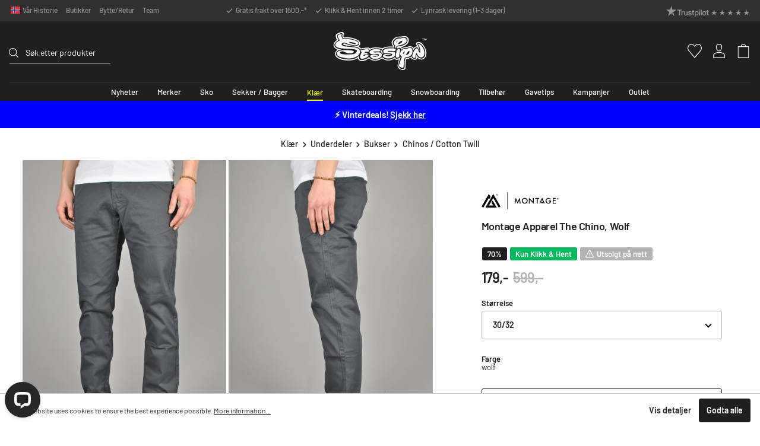

--- FILE ---
content_type: text/html; charset=utf-8
request_url: https://www.google.com/recaptcha/api2/anchor?ar=1&k=6Ld4lFIsAAAAAF9EW-J-MCBTCDr_wvG4cHEiUGJ7&co=aHR0cHM6Ly9zZXNzaW9uLm5vOjQ0Mw..&hl=en&v=N67nZn4AqZkNcbeMu4prBgzg&size=invisible&anchor-ms=20000&execute-ms=30000&cb=nchgy9w6ki9
body_size: 48846
content:
<!DOCTYPE HTML><html dir="ltr" lang="en"><head><meta http-equiv="Content-Type" content="text/html; charset=UTF-8">
<meta http-equiv="X-UA-Compatible" content="IE=edge">
<title>reCAPTCHA</title>
<style type="text/css">
/* cyrillic-ext */
@font-face {
  font-family: 'Roboto';
  font-style: normal;
  font-weight: 400;
  font-stretch: 100%;
  src: url(//fonts.gstatic.com/s/roboto/v48/KFO7CnqEu92Fr1ME7kSn66aGLdTylUAMa3GUBHMdazTgWw.woff2) format('woff2');
  unicode-range: U+0460-052F, U+1C80-1C8A, U+20B4, U+2DE0-2DFF, U+A640-A69F, U+FE2E-FE2F;
}
/* cyrillic */
@font-face {
  font-family: 'Roboto';
  font-style: normal;
  font-weight: 400;
  font-stretch: 100%;
  src: url(//fonts.gstatic.com/s/roboto/v48/KFO7CnqEu92Fr1ME7kSn66aGLdTylUAMa3iUBHMdazTgWw.woff2) format('woff2');
  unicode-range: U+0301, U+0400-045F, U+0490-0491, U+04B0-04B1, U+2116;
}
/* greek-ext */
@font-face {
  font-family: 'Roboto';
  font-style: normal;
  font-weight: 400;
  font-stretch: 100%;
  src: url(//fonts.gstatic.com/s/roboto/v48/KFO7CnqEu92Fr1ME7kSn66aGLdTylUAMa3CUBHMdazTgWw.woff2) format('woff2');
  unicode-range: U+1F00-1FFF;
}
/* greek */
@font-face {
  font-family: 'Roboto';
  font-style: normal;
  font-weight: 400;
  font-stretch: 100%;
  src: url(//fonts.gstatic.com/s/roboto/v48/KFO7CnqEu92Fr1ME7kSn66aGLdTylUAMa3-UBHMdazTgWw.woff2) format('woff2');
  unicode-range: U+0370-0377, U+037A-037F, U+0384-038A, U+038C, U+038E-03A1, U+03A3-03FF;
}
/* math */
@font-face {
  font-family: 'Roboto';
  font-style: normal;
  font-weight: 400;
  font-stretch: 100%;
  src: url(//fonts.gstatic.com/s/roboto/v48/KFO7CnqEu92Fr1ME7kSn66aGLdTylUAMawCUBHMdazTgWw.woff2) format('woff2');
  unicode-range: U+0302-0303, U+0305, U+0307-0308, U+0310, U+0312, U+0315, U+031A, U+0326-0327, U+032C, U+032F-0330, U+0332-0333, U+0338, U+033A, U+0346, U+034D, U+0391-03A1, U+03A3-03A9, U+03B1-03C9, U+03D1, U+03D5-03D6, U+03F0-03F1, U+03F4-03F5, U+2016-2017, U+2034-2038, U+203C, U+2040, U+2043, U+2047, U+2050, U+2057, U+205F, U+2070-2071, U+2074-208E, U+2090-209C, U+20D0-20DC, U+20E1, U+20E5-20EF, U+2100-2112, U+2114-2115, U+2117-2121, U+2123-214F, U+2190, U+2192, U+2194-21AE, U+21B0-21E5, U+21F1-21F2, U+21F4-2211, U+2213-2214, U+2216-22FF, U+2308-230B, U+2310, U+2319, U+231C-2321, U+2336-237A, U+237C, U+2395, U+239B-23B7, U+23D0, U+23DC-23E1, U+2474-2475, U+25AF, U+25B3, U+25B7, U+25BD, U+25C1, U+25CA, U+25CC, U+25FB, U+266D-266F, U+27C0-27FF, U+2900-2AFF, U+2B0E-2B11, U+2B30-2B4C, U+2BFE, U+3030, U+FF5B, U+FF5D, U+1D400-1D7FF, U+1EE00-1EEFF;
}
/* symbols */
@font-face {
  font-family: 'Roboto';
  font-style: normal;
  font-weight: 400;
  font-stretch: 100%;
  src: url(//fonts.gstatic.com/s/roboto/v48/KFO7CnqEu92Fr1ME7kSn66aGLdTylUAMaxKUBHMdazTgWw.woff2) format('woff2');
  unicode-range: U+0001-000C, U+000E-001F, U+007F-009F, U+20DD-20E0, U+20E2-20E4, U+2150-218F, U+2190, U+2192, U+2194-2199, U+21AF, U+21E6-21F0, U+21F3, U+2218-2219, U+2299, U+22C4-22C6, U+2300-243F, U+2440-244A, U+2460-24FF, U+25A0-27BF, U+2800-28FF, U+2921-2922, U+2981, U+29BF, U+29EB, U+2B00-2BFF, U+4DC0-4DFF, U+FFF9-FFFB, U+10140-1018E, U+10190-1019C, U+101A0, U+101D0-101FD, U+102E0-102FB, U+10E60-10E7E, U+1D2C0-1D2D3, U+1D2E0-1D37F, U+1F000-1F0FF, U+1F100-1F1AD, U+1F1E6-1F1FF, U+1F30D-1F30F, U+1F315, U+1F31C, U+1F31E, U+1F320-1F32C, U+1F336, U+1F378, U+1F37D, U+1F382, U+1F393-1F39F, U+1F3A7-1F3A8, U+1F3AC-1F3AF, U+1F3C2, U+1F3C4-1F3C6, U+1F3CA-1F3CE, U+1F3D4-1F3E0, U+1F3ED, U+1F3F1-1F3F3, U+1F3F5-1F3F7, U+1F408, U+1F415, U+1F41F, U+1F426, U+1F43F, U+1F441-1F442, U+1F444, U+1F446-1F449, U+1F44C-1F44E, U+1F453, U+1F46A, U+1F47D, U+1F4A3, U+1F4B0, U+1F4B3, U+1F4B9, U+1F4BB, U+1F4BF, U+1F4C8-1F4CB, U+1F4D6, U+1F4DA, U+1F4DF, U+1F4E3-1F4E6, U+1F4EA-1F4ED, U+1F4F7, U+1F4F9-1F4FB, U+1F4FD-1F4FE, U+1F503, U+1F507-1F50B, U+1F50D, U+1F512-1F513, U+1F53E-1F54A, U+1F54F-1F5FA, U+1F610, U+1F650-1F67F, U+1F687, U+1F68D, U+1F691, U+1F694, U+1F698, U+1F6AD, U+1F6B2, U+1F6B9-1F6BA, U+1F6BC, U+1F6C6-1F6CF, U+1F6D3-1F6D7, U+1F6E0-1F6EA, U+1F6F0-1F6F3, U+1F6F7-1F6FC, U+1F700-1F7FF, U+1F800-1F80B, U+1F810-1F847, U+1F850-1F859, U+1F860-1F887, U+1F890-1F8AD, U+1F8B0-1F8BB, U+1F8C0-1F8C1, U+1F900-1F90B, U+1F93B, U+1F946, U+1F984, U+1F996, U+1F9E9, U+1FA00-1FA6F, U+1FA70-1FA7C, U+1FA80-1FA89, U+1FA8F-1FAC6, U+1FACE-1FADC, U+1FADF-1FAE9, U+1FAF0-1FAF8, U+1FB00-1FBFF;
}
/* vietnamese */
@font-face {
  font-family: 'Roboto';
  font-style: normal;
  font-weight: 400;
  font-stretch: 100%;
  src: url(//fonts.gstatic.com/s/roboto/v48/KFO7CnqEu92Fr1ME7kSn66aGLdTylUAMa3OUBHMdazTgWw.woff2) format('woff2');
  unicode-range: U+0102-0103, U+0110-0111, U+0128-0129, U+0168-0169, U+01A0-01A1, U+01AF-01B0, U+0300-0301, U+0303-0304, U+0308-0309, U+0323, U+0329, U+1EA0-1EF9, U+20AB;
}
/* latin-ext */
@font-face {
  font-family: 'Roboto';
  font-style: normal;
  font-weight: 400;
  font-stretch: 100%;
  src: url(//fonts.gstatic.com/s/roboto/v48/KFO7CnqEu92Fr1ME7kSn66aGLdTylUAMa3KUBHMdazTgWw.woff2) format('woff2');
  unicode-range: U+0100-02BA, U+02BD-02C5, U+02C7-02CC, U+02CE-02D7, U+02DD-02FF, U+0304, U+0308, U+0329, U+1D00-1DBF, U+1E00-1E9F, U+1EF2-1EFF, U+2020, U+20A0-20AB, U+20AD-20C0, U+2113, U+2C60-2C7F, U+A720-A7FF;
}
/* latin */
@font-face {
  font-family: 'Roboto';
  font-style: normal;
  font-weight: 400;
  font-stretch: 100%;
  src: url(//fonts.gstatic.com/s/roboto/v48/KFO7CnqEu92Fr1ME7kSn66aGLdTylUAMa3yUBHMdazQ.woff2) format('woff2');
  unicode-range: U+0000-00FF, U+0131, U+0152-0153, U+02BB-02BC, U+02C6, U+02DA, U+02DC, U+0304, U+0308, U+0329, U+2000-206F, U+20AC, U+2122, U+2191, U+2193, U+2212, U+2215, U+FEFF, U+FFFD;
}
/* cyrillic-ext */
@font-face {
  font-family: 'Roboto';
  font-style: normal;
  font-weight: 500;
  font-stretch: 100%;
  src: url(//fonts.gstatic.com/s/roboto/v48/KFO7CnqEu92Fr1ME7kSn66aGLdTylUAMa3GUBHMdazTgWw.woff2) format('woff2');
  unicode-range: U+0460-052F, U+1C80-1C8A, U+20B4, U+2DE0-2DFF, U+A640-A69F, U+FE2E-FE2F;
}
/* cyrillic */
@font-face {
  font-family: 'Roboto';
  font-style: normal;
  font-weight: 500;
  font-stretch: 100%;
  src: url(//fonts.gstatic.com/s/roboto/v48/KFO7CnqEu92Fr1ME7kSn66aGLdTylUAMa3iUBHMdazTgWw.woff2) format('woff2');
  unicode-range: U+0301, U+0400-045F, U+0490-0491, U+04B0-04B1, U+2116;
}
/* greek-ext */
@font-face {
  font-family: 'Roboto';
  font-style: normal;
  font-weight: 500;
  font-stretch: 100%;
  src: url(//fonts.gstatic.com/s/roboto/v48/KFO7CnqEu92Fr1ME7kSn66aGLdTylUAMa3CUBHMdazTgWw.woff2) format('woff2');
  unicode-range: U+1F00-1FFF;
}
/* greek */
@font-face {
  font-family: 'Roboto';
  font-style: normal;
  font-weight: 500;
  font-stretch: 100%;
  src: url(//fonts.gstatic.com/s/roboto/v48/KFO7CnqEu92Fr1ME7kSn66aGLdTylUAMa3-UBHMdazTgWw.woff2) format('woff2');
  unicode-range: U+0370-0377, U+037A-037F, U+0384-038A, U+038C, U+038E-03A1, U+03A3-03FF;
}
/* math */
@font-face {
  font-family: 'Roboto';
  font-style: normal;
  font-weight: 500;
  font-stretch: 100%;
  src: url(//fonts.gstatic.com/s/roboto/v48/KFO7CnqEu92Fr1ME7kSn66aGLdTylUAMawCUBHMdazTgWw.woff2) format('woff2');
  unicode-range: U+0302-0303, U+0305, U+0307-0308, U+0310, U+0312, U+0315, U+031A, U+0326-0327, U+032C, U+032F-0330, U+0332-0333, U+0338, U+033A, U+0346, U+034D, U+0391-03A1, U+03A3-03A9, U+03B1-03C9, U+03D1, U+03D5-03D6, U+03F0-03F1, U+03F4-03F5, U+2016-2017, U+2034-2038, U+203C, U+2040, U+2043, U+2047, U+2050, U+2057, U+205F, U+2070-2071, U+2074-208E, U+2090-209C, U+20D0-20DC, U+20E1, U+20E5-20EF, U+2100-2112, U+2114-2115, U+2117-2121, U+2123-214F, U+2190, U+2192, U+2194-21AE, U+21B0-21E5, U+21F1-21F2, U+21F4-2211, U+2213-2214, U+2216-22FF, U+2308-230B, U+2310, U+2319, U+231C-2321, U+2336-237A, U+237C, U+2395, U+239B-23B7, U+23D0, U+23DC-23E1, U+2474-2475, U+25AF, U+25B3, U+25B7, U+25BD, U+25C1, U+25CA, U+25CC, U+25FB, U+266D-266F, U+27C0-27FF, U+2900-2AFF, U+2B0E-2B11, U+2B30-2B4C, U+2BFE, U+3030, U+FF5B, U+FF5D, U+1D400-1D7FF, U+1EE00-1EEFF;
}
/* symbols */
@font-face {
  font-family: 'Roboto';
  font-style: normal;
  font-weight: 500;
  font-stretch: 100%;
  src: url(//fonts.gstatic.com/s/roboto/v48/KFO7CnqEu92Fr1ME7kSn66aGLdTylUAMaxKUBHMdazTgWw.woff2) format('woff2');
  unicode-range: U+0001-000C, U+000E-001F, U+007F-009F, U+20DD-20E0, U+20E2-20E4, U+2150-218F, U+2190, U+2192, U+2194-2199, U+21AF, U+21E6-21F0, U+21F3, U+2218-2219, U+2299, U+22C4-22C6, U+2300-243F, U+2440-244A, U+2460-24FF, U+25A0-27BF, U+2800-28FF, U+2921-2922, U+2981, U+29BF, U+29EB, U+2B00-2BFF, U+4DC0-4DFF, U+FFF9-FFFB, U+10140-1018E, U+10190-1019C, U+101A0, U+101D0-101FD, U+102E0-102FB, U+10E60-10E7E, U+1D2C0-1D2D3, U+1D2E0-1D37F, U+1F000-1F0FF, U+1F100-1F1AD, U+1F1E6-1F1FF, U+1F30D-1F30F, U+1F315, U+1F31C, U+1F31E, U+1F320-1F32C, U+1F336, U+1F378, U+1F37D, U+1F382, U+1F393-1F39F, U+1F3A7-1F3A8, U+1F3AC-1F3AF, U+1F3C2, U+1F3C4-1F3C6, U+1F3CA-1F3CE, U+1F3D4-1F3E0, U+1F3ED, U+1F3F1-1F3F3, U+1F3F5-1F3F7, U+1F408, U+1F415, U+1F41F, U+1F426, U+1F43F, U+1F441-1F442, U+1F444, U+1F446-1F449, U+1F44C-1F44E, U+1F453, U+1F46A, U+1F47D, U+1F4A3, U+1F4B0, U+1F4B3, U+1F4B9, U+1F4BB, U+1F4BF, U+1F4C8-1F4CB, U+1F4D6, U+1F4DA, U+1F4DF, U+1F4E3-1F4E6, U+1F4EA-1F4ED, U+1F4F7, U+1F4F9-1F4FB, U+1F4FD-1F4FE, U+1F503, U+1F507-1F50B, U+1F50D, U+1F512-1F513, U+1F53E-1F54A, U+1F54F-1F5FA, U+1F610, U+1F650-1F67F, U+1F687, U+1F68D, U+1F691, U+1F694, U+1F698, U+1F6AD, U+1F6B2, U+1F6B9-1F6BA, U+1F6BC, U+1F6C6-1F6CF, U+1F6D3-1F6D7, U+1F6E0-1F6EA, U+1F6F0-1F6F3, U+1F6F7-1F6FC, U+1F700-1F7FF, U+1F800-1F80B, U+1F810-1F847, U+1F850-1F859, U+1F860-1F887, U+1F890-1F8AD, U+1F8B0-1F8BB, U+1F8C0-1F8C1, U+1F900-1F90B, U+1F93B, U+1F946, U+1F984, U+1F996, U+1F9E9, U+1FA00-1FA6F, U+1FA70-1FA7C, U+1FA80-1FA89, U+1FA8F-1FAC6, U+1FACE-1FADC, U+1FADF-1FAE9, U+1FAF0-1FAF8, U+1FB00-1FBFF;
}
/* vietnamese */
@font-face {
  font-family: 'Roboto';
  font-style: normal;
  font-weight: 500;
  font-stretch: 100%;
  src: url(//fonts.gstatic.com/s/roboto/v48/KFO7CnqEu92Fr1ME7kSn66aGLdTylUAMa3OUBHMdazTgWw.woff2) format('woff2');
  unicode-range: U+0102-0103, U+0110-0111, U+0128-0129, U+0168-0169, U+01A0-01A1, U+01AF-01B0, U+0300-0301, U+0303-0304, U+0308-0309, U+0323, U+0329, U+1EA0-1EF9, U+20AB;
}
/* latin-ext */
@font-face {
  font-family: 'Roboto';
  font-style: normal;
  font-weight: 500;
  font-stretch: 100%;
  src: url(//fonts.gstatic.com/s/roboto/v48/KFO7CnqEu92Fr1ME7kSn66aGLdTylUAMa3KUBHMdazTgWw.woff2) format('woff2');
  unicode-range: U+0100-02BA, U+02BD-02C5, U+02C7-02CC, U+02CE-02D7, U+02DD-02FF, U+0304, U+0308, U+0329, U+1D00-1DBF, U+1E00-1E9F, U+1EF2-1EFF, U+2020, U+20A0-20AB, U+20AD-20C0, U+2113, U+2C60-2C7F, U+A720-A7FF;
}
/* latin */
@font-face {
  font-family: 'Roboto';
  font-style: normal;
  font-weight: 500;
  font-stretch: 100%;
  src: url(//fonts.gstatic.com/s/roboto/v48/KFO7CnqEu92Fr1ME7kSn66aGLdTylUAMa3yUBHMdazQ.woff2) format('woff2');
  unicode-range: U+0000-00FF, U+0131, U+0152-0153, U+02BB-02BC, U+02C6, U+02DA, U+02DC, U+0304, U+0308, U+0329, U+2000-206F, U+20AC, U+2122, U+2191, U+2193, U+2212, U+2215, U+FEFF, U+FFFD;
}
/* cyrillic-ext */
@font-face {
  font-family: 'Roboto';
  font-style: normal;
  font-weight: 900;
  font-stretch: 100%;
  src: url(//fonts.gstatic.com/s/roboto/v48/KFO7CnqEu92Fr1ME7kSn66aGLdTylUAMa3GUBHMdazTgWw.woff2) format('woff2');
  unicode-range: U+0460-052F, U+1C80-1C8A, U+20B4, U+2DE0-2DFF, U+A640-A69F, U+FE2E-FE2F;
}
/* cyrillic */
@font-face {
  font-family: 'Roboto';
  font-style: normal;
  font-weight: 900;
  font-stretch: 100%;
  src: url(//fonts.gstatic.com/s/roboto/v48/KFO7CnqEu92Fr1ME7kSn66aGLdTylUAMa3iUBHMdazTgWw.woff2) format('woff2');
  unicode-range: U+0301, U+0400-045F, U+0490-0491, U+04B0-04B1, U+2116;
}
/* greek-ext */
@font-face {
  font-family: 'Roboto';
  font-style: normal;
  font-weight: 900;
  font-stretch: 100%;
  src: url(//fonts.gstatic.com/s/roboto/v48/KFO7CnqEu92Fr1ME7kSn66aGLdTylUAMa3CUBHMdazTgWw.woff2) format('woff2');
  unicode-range: U+1F00-1FFF;
}
/* greek */
@font-face {
  font-family: 'Roboto';
  font-style: normal;
  font-weight: 900;
  font-stretch: 100%;
  src: url(//fonts.gstatic.com/s/roboto/v48/KFO7CnqEu92Fr1ME7kSn66aGLdTylUAMa3-UBHMdazTgWw.woff2) format('woff2');
  unicode-range: U+0370-0377, U+037A-037F, U+0384-038A, U+038C, U+038E-03A1, U+03A3-03FF;
}
/* math */
@font-face {
  font-family: 'Roboto';
  font-style: normal;
  font-weight: 900;
  font-stretch: 100%;
  src: url(//fonts.gstatic.com/s/roboto/v48/KFO7CnqEu92Fr1ME7kSn66aGLdTylUAMawCUBHMdazTgWw.woff2) format('woff2');
  unicode-range: U+0302-0303, U+0305, U+0307-0308, U+0310, U+0312, U+0315, U+031A, U+0326-0327, U+032C, U+032F-0330, U+0332-0333, U+0338, U+033A, U+0346, U+034D, U+0391-03A1, U+03A3-03A9, U+03B1-03C9, U+03D1, U+03D5-03D6, U+03F0-03F1, U+03F4-03F5, U+2016-2017, U+2034-2038, U+203C, U+2040, U+2043, U+2047, U+2050, U+2057, U+205F, U+2070-2071, U+2074-208E, U+2090-209C, U+20D0-20DC, U+20E1, U+20E5-20EF, U+2100-2112, U+2114-2115, U+2117-2121, U+2123-214F, U+2190, U+2192, U+2194-21AE, U+21B0-21E5, U+21F1-21F2, U+21F4-2211, U+2213-2214, U+2216-22FF, U+2308-230B, U+2310, U+2319, U+231C-2321, U+2336-237A, U+237C, U+2395, U+239B-23B7, U+23D0, U+23DC-23E1, U+2474-2475, U+25AF, U+25B3, U+25B7, U+25BD, U+25C1, U+25CA, U+25CC, U+25FB, U+266D-266F, U+27C0-27FF, U+2900-2AFF, U+2B0E-2B11, U+2B30-2B4C, U+2BFE, U+3030, U+FF5B, U+FF5D, U+1D400-1D7FF, U+1EE00-1EEFF;
}
/* symbols */
@font-face {
  font-family: 'Roboto';
  font-style: normal;
  font-weight: 900;
  font-stretch: 100%;
  src: url(//fonts.gstatic.com/s/roboto/v48/KFO7CnqEu92Fr1ME7kSn66aGLdTylUAMaxKUBHMdazTgWw.woff2) format('woff2');
  unicode-range: U+0001-000C, U+000E-001F, U+007F-009F, U+20DD-20E0, U+20E2-20E4, U+2150-218F, U+2190, U+2192, U+2194-2199, U+21AF, U+21E6-21F0, U+21F3, U+2218-2219, U+2299, U+22C4-22C6, U+2300-243F, U+2440-244A, U+2460-24FF, U+25A0-27BF, U+2800-28FF, U+2921-2922, U+2981, U+29BF, U+29EB, U+2B00-2BFF, U+4DC0-4DFF, U+FFF9-FFFB, U+10140-1018E, U+10190-1019C, U+101A0, U+101D0-101FD, U+102E0-102FB, U+10E60-10E7E, U+1D2C0-1D2D3, U+1D2E0-1D37F, U+1F000-1F0FF, U+1F100-1F1AD, U+1F1E6-1F1FF, U+1F30D-1F30F, U+1F315, U+1F31C, U+1F31E, U+1F320-1F32C, U+1F336, U+1F378, U+1F37D, U+1F382, U+1F393-1F39F, U+1F3A7-1F3A8, U+1F3AC-1F3AF, U+1F3C2, U+1F3C4-1F3C6, U+1F3CA-1F3CE, U+1F3D4-1F3E0, U+1F3ED, U+1F3F1-1F3F3, U+1F3F5-1F3F7, U+1F408, U+1F415, U+1F41F, U+1F426, U+1F43F, U+1F441-1F442, U+1F444, U+1F446-1F449, U+1F44C-1F44E, U+1F453, U+1F46A, U+1F47D, U+1F4A3, U+1F4B0, U+1F4B3, U+1F4B9, U+1F4BB, U+1F4BF, U+1F4C8-1F4CB, U+1F4D6, U+1F4DA, U+1F4DF, U+1F4E3-1F4E6, U+1F4EA-1F4ED, U+1F4F7, U+1F4F9-1F4FB, U+1F4FD-1F4FE, U+1F503, U+1F507-1F50B, U+1F50D, U+1F512-1F513, U+1F53E-1F54A, U+1F54F-1F5FA, U+1F610, U+1F650-1F67F, U+1F687, U+1F68D, U+1F691, U+1F694, U+1F698, U+1F6AD, U+1F6B2, U+1F6B9-1F6BA, U+1F6BC, U+1F6C6-1F6CF, U+1F6D3-1F6D7, U+1F6E0-1F6EA, U+1F6F0-1F6F3, U+1F6F7-1F6FC, U+1F700-1F7FF, U+1F800-1F80B, U+1F810-1F847, U+1F850-1F859, U+1F860-1F887, U+1F890-1F8AD, U+1F8B0-1F8BB, U+1F8C0-1F8C1, U+1F900-1F90B, U+1F93B, U+1F946, U+1F984, U+1F996, U+1F9E9, U+1FA00-1FA6F, U+1FA70-1FA7C, U+1FA80-1FA89, U+1FA8F-1FAC6, U+1FACE-1FADC, U+1FADF-1FAE9, U+1FAF0-1FAF8, U+1FB00-1FBFF;
}
/* vietnamese */
@font-face {
  font-family: 'Roboto';
  font-style: normal;
  font-weight: 900;
  font-stretch: 100%;
  src: url(//fonts.gstatic.com/s/roboto/v48/KFO7CnqEu92Fr1ME7kSn66aGLdTylUAMa3OUBHMdazTgWw.woff2) format('woff2');
  unicode-range: U+0102-0103, U+0110-0111, U+0128-0129, U+0168-0169, U+01A0-01A1, U+01AF-01B0, U+0300-0301, U+0303-0304, U+0308-0309, U+0323, U+0329, U+1EA0-1EF9, U+20AB;
}
/* latin-ext */
@font-face {
  font-family: 'Roboto';
  font-style: normal;
  font-weight: 900;
  font-stretch: 100%;
  src: url(//fonts.gstatic.com/s/roboto/v48/KFO7CnqEu92Fr1ME7kSn66aGLdTylUAMa3KUBHMdazTgWw.woff2) format('woff2');
  unicode-range: U+0100-02BA, U+02BD-02C5, U+02C7-02CC, U+02CE-02D7, U+02DD-02FF, U+0304, U+0308, U+0329, U+1D00-1DBF, U+1E00-1E9F, U+1EF2-1EFF, U+2020, U+20A0-20AB, U+20AD-20C0, U+2113, U+2C60-2C7F, U+A720-A7FF;
}
/* latin */
@font-face {
  font-family: 'Roboto';
  font-style: normal;
  font-weight: 900;
  font-stretch: 100%;
  src: url(//fonts.gstatic.com/s/roboto/v48/KFO7CnqEu92Fr1ME7kSn66aGLdTylUAMa3yUBHMdazQ.woff2) format('woff2');
  unicode-range: U+0000-00FF, U+0131, U+0152-0153, U+02BB-02BC, U+02C6, U+02DA, U+02DC, U+0304, U+0308, U+0329, U+2000-206F, U+20AC, U+2122, U+2191, U+2193, U+2212, U+2215, U+FEFF, U+FFFD;
}

</style>
<link rel="stylesheet" type="text/css" href="https://www.gstatic.com/recaptcha/releases/N67nZn4AqZkNcbeMu4prBgzg/styles__ltr.css">
<script nonce="MZbX2ww2JZ6TAMvMDH3SWg" type="text/javascript">window['__recaptcha_api'] = 'https://www.google.com/recaptcha/api2/';</script>
<script type="text/javascript" src="https://www.gstatic.com/recaptcha/releases/N67nZn4AqZkNcbeMu4prBgzg/recaptcha__en.js" nonce="MZbX2ww2JZ6TAMvMDH3SWg">
      
    </script></head>
<body><div id="rc-anchor-alert" class="rc-anchor-alert"></div>
<input type="hidden" id="recaptcha-token" value="[base64]">
<script type="text/javascript" nonce="MZbX2ww2JZ6TAMvMDH3SWg">
      recaptcha.anchor.Main.init("[\x22ainput\x22,[\x22bgdata\x22,\x22\x22,\[base64]/[base64]/[base64]/bmV3IHJbeF0oY1swXSk6RT09Mj9uZXcgclt4XShjWzBdLGNbMV0pOkU9PTM/bmV3IHJbeF0oY1swXSxjWzFdLGNbMl0pOkU9PTQ/[base64]/[base64]/[base64]/[base64]/[base64]/[base64]/[base64]/[base64]\x22,\[base64]\\u003d\x22,\[base64]/[base64]/J1dJSzfCt8KLRcOYRMK4w7DDnsOIwrVBRsOcdcKWw4XDhMOVwoDCoA4NMcKsBAsUBMKhw6sWX8K3SMKPw67CmcKgRxpNKGbDkcOvZcKWHFktW0fDmsOuGUZXIGsxwpNyw4MjL8OOwopmw5/DsSlDUHzCusKUw5s/[base64]/CtVDDvELCqsKPIgFFwrHDiWHClcO9w53DtcKZHRVeTMOlw4XChjzDl8KgB1x1w60pwpLDnXjDniElW8O+w4XCu8K8CHPDqcKqdCnDh8OmZR3CjMKYalbCmUAaFMKjaMOFwr/DlsK0wqzCgmHDr8Kxwp19cMOTwrJfwqTCunXCqx/DmMKbEArDugvCkcOFGHrDmMOIw5/CnGlvDMOSWizDpsKCd8OjJMOuw7tAwoZuwq3CusKXwr/Co8KMwqwZwpLCssOZwpPDsmLDpR02RhJ6XwJuw5R2DMONwppRwpXDo1EJI1jCrlwIw6USwq9Iw4LDoxrCvyAww5zCuXkywqzDnTnDj0pGwrQEw7sCw7M2eXPCvcO3ccOZwpvCq8Onwo1IwqdiSxIkcWxuRn/[base64]/eE7CjMK+IcKTw7ccw58lw5t8f1IcwpzCp8Oiw6/Dj38Kw6JQwrJXw4UCwr/[base64]/DsVLCssKHw7LDqsOvW8KqZRMpEsOtVmhwFGQNw6tTw7vDrDzCs3LDvMOVPTnDiz/CuMO/IsKvwrjCucOxw4Isw6fDikfCglodcHgBw7XDgjbDmsODw7zClMKwWsObw5UpayhiwpUMHG1nIhN/JMOaEjjDkMKRYi4DwpUdw4jDm8ONUsK/XAnCijJtw5wINVXCjXAEQMOfwqnDk3DCi1lmQcOUVAlXwqPDk3gqw7UfYMKSwprCrcOEJMO9w4LCuXXDg1JNw4RSwpPDjMOFwo5ZH8Kew7TDssKHwogYecKvEMOXNVrDuhHCs8KEw5pldcKJNcK/[base64]/[base64]/[base64]/[base64]/DrsOJLsKScDzDh8K1w5PCvsKPwpIlNsKvwrHDu1YuGsKAw7QIYmRWX8OzwpJkOTtEwrUGwrBDwoLDoMKpw6Q5w7Nyw47Dhy9XSsK9wqHCkMKMw7zDmgvCgsKkbXs4wp0dZMKGwr93JgjCs0nCmX47wpfDhz/DlWrChcKgeMO2wrACwrfCnXTDo2XDh8O4eR3DjMK1TcK7w4LDhGxrOX/[base64]/CuMOFai7CsMKIe8OASMOvwpdAw5Iowr5NwpnDnizCvMOpUsKuw63DliLDriYkJSXCs1EQRG/[base64]/CisKBOz9xfMOICjnDqV3CkxtKAzUEwp5RwqzCvCrDmjTDr0R7wqTCtkPDuTFZwpEDw4DDiAPCi8Onw4slPBUAbsKhw7nCnMOkw5DDrMOJwpnCuEElWcOkw7lew6DDocKvcnZ8wqfDkEkNeMKqw57ClsOdAsOdw74pDcO1PMKsZktQw4goO8Ozw5zDgT/CgMOWZBQMbSI3w5rCsT1dwqTDkCR2VsOnwqVcccKWw4/[base64]/CmmjCisKXfXXDs8O6wqNZEgDCpMK+EsOJXMKAw5/Cl8O8e0rChHjCgMKtw687wppRw51XRGUAfwJ+wrXDjwfDjlx0SBlPw4keXyULJMOOGFZ8w64IMC4FwqI1ecK9dsKEOhnDmGfDrMKhw4jDm2vCvcOlHhQIHzrCisKfw6HCscKuacOsfMOJw7LCoxjDvcOBOhbCvcKuEsKuwr3Ch8O/[base64]/ChMKsccKpwqDDnRUOQFEhDTDCpcOUwrRHKsKiUhsLwrLCrDjDvRLCpEc5ZsOEw58/R8Ovw5M/w4HCtcOqcznCvMKkU2vCqE/ClsOAFsOiw73ChUFKwqXCgMOvw5HDn8KTwqbCjk8/[base64]/DlMO7K8KrwpHCkcKLwpIbwowvBjTDvMKrekvCtTbCr0oFSUhvZcKQw6jCq0laNlTCvMKhDsOaOMONPRALYHwdDg3CjknCjcKaw7/ChcKNwptjw7vDhT3CmBzDuz3ChsOJw4vCvMOYwr4WwrUBOCFNNwl0w57CgxzDnw7CjTXCjcK7PSZSeVRxwqcgwpJJTsKkw6NjblbCpMKTw67CnMK8QcOVc8KEw4XCmcKYw5/DiT3CucOIw4/DssKaVHEewrzCg8OfwobDlgpIw7bDocKbw7LDnjtXwr4HfcO5QSXCk8K5w50BTsOmJwbDm3F0P012esKCw6ZpBTbDomDCszozFXN4UR/[base64]/[base64]/Do8OqMj90esO1b8ONRcK9w5/[base64]/CpsOow5LCpQDDrSzCq8K5ZRjCjMKQw6rDsVcRVsOIwqw4cF4TcsOPwp7DiVbDh2kNwqx/O8KDUBZywqLDoMOzcGMyYSnDt8KyPSfCj2jCrMKDbcOQfUZkwptEBMKqwpPCmwk/P8O2McKCMGrCm8Kgwo13w6bCnWDDisKdw7UfKyhEw6jDgsKqwo9Xw7lRMsO8TTBPwoHDhsKbOmbDsCbDpBlnUMKQw5BwDcK/bUJcwo7CngBqF8KzW8O2w6TDksOYIsOtwonDhGrCisO+JFcLcxFqdG3DhgHDqcKYNMKQAcKzYDnDtSYKNxA3NsOaw646w5zCuxcTKF57CcO3w7lBZ0lDTApAwpNQwoQLAnx9EMOxwphgwpkyHGJYUwtFMD/DrsONKVVQwpPCqsKhdMKIV3HCnDTCtTZBegLDpcKqZMK/[base64]/[base64]/DnkTDplYjw7l1NAzDtcKARMOTw6nDiidyYzcoHsKmJcOoDk3DrsKdP8OUwpdkY8KMw41KO8Kpw50XWkvCvsOhw5HCisK8w6M8Ylh6w4PCnEMEanLCvxA/wpRww6DDm3RhwqUhHydSwqM7wprDu8Kfw5zDngtvwrQiHcOVw6t4A8KGwoLDuMKJb8O5wqMKXmlJw7XDnsOQKDXDicO3wp1ew6fDsgENwrMVfMKDwrPCu8KrBcKHGjfCrAhFURTCqsKfFyDDqQ7DosKCwo/DqMOywrgzEiDDi0HCvlw/wodFSMKhJ8OSAQTDn8K7wp0IwoJ9c1fCj3HCpMKuMyRtAS4MBnDCmMKqwqApw5rCrsK4wp4ICj4LF00Mc8OXJsOuw6BxWMKkw6dLwqhuw4HDqR/DvQnCkMKuGj9mw7rDsiF0w6bCg8KFwolIwrJXCsK2w78MEMK5wr9Hw5DDjsKRZMKYw7LCg8OqAMKRU8KVe8OVanTCuFTChSEUw7fDpQMHICLCk8OmK8OFw7NJwogaeMONwqnDmsKCRybCtHVaw7DDtz/[base64]/w4XCp8OrZwg+f2PDgygdfGrCuMK9a2zDnRzDnUnCmHU+w4F4aW/CrsOrW8Kpw43CrcOvw7XCj0xlBMKiWjPDhcKnw63Ctw3Dmw7ClsOQTsOracKNw511wrzChjlABVJTwrpjwqheenJPfUByw7oaw7xww4jDmlwqPHPCicKywr9Qw4wGw5TCkMK+wrvCmsKSUcOyRwBpwqR/wqEjw5pWw5kGw5nDojjCuQnCjsOfw607D01nwoLDl8Kxa8KhcWciwr0+Ax4uZ8OFYl0zW8OPZMOMw4/DjcKFfmHCjcKpYVFdd1Zlw7zDhhTCn0XDv34kacKiejbCimZBf8KnCsOmE8Ouw4fDtMKML0onw6vDk8Oow4cfAxcXTDLCkxJowqPCm8K7XWzCkyVBCBLCpVLDnMOeIAN6LAjDlUFrw5cFwoHCpMOIwpnDv1jCucKYC8OZw5/ClRx9wofCqHHDvl0WUlvDlRVswqE6M8Oww68Mw7xnwroNw7g9wqBQFMO+w6k2w67CohguEDTCjMKHasOiP8Ojw60YJ8OTRy/[base64]/[base64]/W27DthM4w5AdZX4DegUYwokqwrvCtSNED8O7QAnDpxjClGDDicKNVsK+w6cAWD8ZwrxPWkplEsO8TU02wpHCth5FwoEwFMKJPgUWI8O1w6HDtMO8wprDoMOTSMOYw40kT8KnwozDocOXwqLCglwtUUfDi2F+w4LCi03Dhm0vwpQVbcO6wpXDq8KdwpTCm8OaVk/[base64]/DrcOZwofCtsO7EFHCqsKXwo/CoFLCiE/DvcOnYTQqRsKxw6UCw5XDsHPDr8OcJcKAejLDnSnDp8KGPMKfKmgpw4wccsKbw487VsOZLCAwwrbCrsOBwqBuw7I7cFPDjV0/wofDn8KVwrbDs8KQwq9HLmfCt8KHdS0gwrvDtcKyMRktKcOhwrHCjgvDhcOefEQjwqjCmsKJJ8O1CWTDm8OFw5nDssKUw4fDgUhew5d5UBR8w5hXcBQ/[base64]/DlMONeMKWG0VuXVHCncKIIS1TeMKqwoYIeMOJw63DrykgWcO7ZMKPw5LDjEXDu8K0w4Q8D8Onw6bDiRJfwqfCmsOPwrMfLyVydMO+fyzDjFRlwpZiw6/CvAzDgAXDrsKAw6QSwq/DlmHClcOXw7HCnSXDo8K3UsOxw6klA2rCo8KFVjk0wpNmw4HCnsKIw4PDu8OORcKXwrN4ZhfDqsOwDsKkScKwVMKpwrzClQHCksKdw4/CiVB5KxILw5V2ZTHDlsKTM39JC19fwrdCwrTCgcKhN2zCusKpCmjDtcKFw5TCgV3Dt8KwbsOULcKtwoMQw5cjw7fCqHjCp3nCsMKWwqR2XnV/[base64]/wp/ChcOTw7QtOMKQw47DhsOAM8OSw5bDszrDmxAMfMKww6g8w6B/[base64]/[base64]/[base64]/CrsKcakMwecO7OH8mecOOw43DkAtywrlJRhzChElTXiLDncKLwpjCu8KVMgbCn3hyGwPCmF7DvMKcGnLCoEw3wo3CgMKmw5DDjhrDrlUMwpjCr8O1wo86w6bCjMOfdMOCSsKjw7/[base64]/DsORK8Kbw5UpwobDtsKiQG/CoWkMwoAawpTCulVWwqVPwqUAPGvDuXRfKGx8w5fDhcOBOsKxF27DtcOHw5xdwpnDnMO8HMO6wrlWw5VKJGQiw5UMOg/DvgXCpHTClWrDqjrCgEFKw57CjgfDmsOnw5LChAbCpcOWfCZMw6Bpw6F6woPDn8OuVy9twoM0woZQd8KTXsKrXsOTRHJNY8KvLhPDtMO/ZcKGSh9nwqHDisOSw7/DncKhQXxZw7RPaxfDiRnCqsOdEMOpw7PDsQvCgsOswrBhwqIfw71jwqtrw4PCjRBJw5AVcid1wpnDq8O9w4vCu8KhwpjDrMKFw5o8SU0KdMKhw5U/[base64]/DkcOHw6XCiGTDqQxkHMOLDsK/CMKNK8Opw53DsS4JwrrCp2BiwoMUw5UDw7nDvcK5wrDDp3PCr0vCnMOrLynDrAPCksOXMVQmw6p4w7HDjcOVwoB6Pz/Cj8OoRUpfNX87M8OTwp9Lw6BMFTVXw4NFw5zCi8ODwoDClcOvwqlENsKew7AFwrLDlsOSw5gjT8OQRjbDnsOLwohdIcKEw6rCnMORVsKYw6Ipw7Ffw7RzwrDCncKCw7gOwprCknPDulYnw4jDgmLCsQpLCmvCpXPDocKJw53DqE/Dm8Kdw77CpVzDvMOodsOXw43CvMORYAtCw5HDvsOtfBrDhll6w7/CpAddwoNQLXvCrwtsw6QeCR/[base64]/CqMOEworDlQPCnnHCtcOMwrU9wq1QwpY8wpbCgMK7w7PCizdXw7JBTn7DnsKMwqpABnU5KjhUDk3CocKpVC4cDQNiesODHsKID8KTVUjCs8O/FwPDi8OeG8KSwp3CphRdUjsmwpV/T8OcwrLCkhZ/DMK4VDXDpcORwoV5w44nJsOzEBXDpTrChyMKw4UHw4vDucKwwpTCnVo1eEF8cMOhH8OtA8OBw73Dlw1PwrzDgsOffTchUcKlXMOKwrLCu8O/[base64]/w6/DsG5Iw7NbO8OEw6Mcwo/Dp2rCnhJZYcOewo0RwpkLfMOgwoHDqCnDgznDqMKIw6PDg11PWwUcwqnDqyoYw4jCnAvCqlLClgkBwqxZXMKUw6d8w4Bgw6ZnGsKrwpHDh8KIw5Z2RkbDscOyJA0nAsKECsK4KQ/[base64]/CsMKjNBnCgn5STsO2IsOeWS7DszkmZMOtIknCi2LDkWktwodMf1DDsg1mw6k2QQXDk2vDsMKgbRrDp3LDo2/[base64]/Cujomw6jDmWoRfMK6wpvDr1RcGD8YwqrDncO0elY6GcOsPsKkw6bCnG/[base64]/ClMOfIcKhwp0Nwr7CrMObwqPDosK6U8Okw4PDokUYVsOXwqHCncOdM1TDmngrGsKUGWw3wpLCk8O+AHnCoFd6YsOpwo0uP3IzJx7Cl8K4wrJTbsOmcljDqDjCpsKxw4dtwp0owp3Dh1PDp2QmwqLCnMKfwo9lKcKOecOFHgzCqMK3MnZNwqEMCFM/QGzChcKnwrcNbFYeP8KMwqrCk3nCicKow5tTw69awpLDusKELG0Vf8KwLSrCky/[base64]/CncOswoXCgj/[base64]/[base64]/w7jCgCzDhGzDj1l/f2QUwpF/BsK0woFEw6s7YWBbE8O+a1rCscOtelgKwq3DlHzCtBLDo2/Crxt/G3tHwqoXw7/CgnjDuXXDlsOSw6AWwq3ChB0yHjAVwqPCq0RQBDtkBjHCncOJw4sJwp86w4ULaMKCJcO/w6YIwogrYSTDr8O6w5JWw7rDiw0Qw4AGfsKwwp3DhMOPXcOmL1/Dq8OUwozDk3g8W1YPwrgbO8KqD8KEexfCvcOnw4nDqMKgHsO5LwQVBElfwr/CmBIBwoXDgVPChE8VwrjCiMOEw5fDqzHDg8K9BFYWOcKAw4rDpkF5wo/DpsO6wqbDksKFRRrDkW0AGHhELy3CnUfCsXDCiQVnwrtMw5bCpsOlG1w3w5rCn8KJw6o2RwvDhMK5UMKwQMOyBMOmwp56BmEww7VIw4vDrBHDocKhWMK8w6DDqMKwwo7DjwJfRkJrw41SesKIw5QhOyzDvBrCqsK2w4rDv8KlwofCgMK4MGPDmcK8wr/[base64]/FMOzAsO5DsKGw7tsNRTDuE3DlcO5wqAHW8O+WcK1CzPDu8Kew4E0wpXCuz/[base64]/Cq8KZWsOdw7ojw5wMLcObIMOhZsKAw6IqWsOGMzbDil8gQXwJw7HDiUMJworDkcK/d8KLXcO/wonDmcOnKV3Dr8O4JFcGw5/CvsOGO8KGBVPDi8KRGwPChcKewqRBw7Niw7rDp8KuByYmAcOOQ3LCiUF+BcKGMBDCosKIwrk/ejDCghnCv3nCukjDrx4rw7Z4wpLCsmbCjRBbdcKBQX0BwqfCm8OtO1LCkG/CkcOWw7pewqNVw6RZYCbCpGDClcKyw69+wqkuQF0dw6MUE8OgS8OSQcOmwqluw5nDmHE/w43DosKCRx/CvsKiw5FAwpvCvcKwI8OLR3zCgCXDmzHCpznCtB/[base64]/CucOkecOJwrjCsgnDm0TDoCHCjCByfcKsw6QWwpU6w7sCwqRgwqbCpiDDi0dHPgETRzjDh8OFTsOPZ1XCoMKuw7JPJDo/[base64]/DqBkRw6ECIsOwHcOkwq1aYi4iW8KQWj/DkAVjRiPCkB/[base64]/KWUPwoDDpFvCtsOATsOuw4HDgcOtw4PCqxPDnsKjWMOqwooKwqrDjcKow6fCm8KpT8KHXGlDXMK5MXbDozDDv8KDEcKAwqDDiMOMNRsTwqvCjsOQwrQsw5LCiz/Dj8Obw6PDs8Oyw5rCjcOsw6JwBCllZhnCtU0bw7wIwrZ5FUF4PQ/Dl8ODw6bDpHXCksO9bBbCtT/DvsK4LcKNUj7Cj8O0VMKZwp97KUNfEsK/w7dcw6LCth1Uwq/CtMKyO8KOw7Rcw5M/YsKRJzXCvcKCDcKrZgZPwpjCgsOJCcKdwq88wqJlYQFyw6nDojAyIsKaB8K1X0cBw60Jw4/ClsOmIMOXw4FnPcOuLsKJQzZKwprChMKHWsKYF8KVccOwa8OUbMKbJnYnHcKqwr4fw5nCr8Kaw7xrMwXCtMO+w7PCrhVIDE4QwqrCl0wRw5PDjT3DvsOxwq86UiXCo8OlLFvDvcOIRnLCoQvCvX9FbsKxw4PDuMOxwoMNLMKgBMOlwpA+wq/CpWVZMsO2UMOiezgww7XCtXNLwpAFKcKSQ8OXP2nCqW4BLsKXwp/CqgXCjcOzb8OsN1kXC3ckw45Gdw/Dhl5owoTDlUzDhkxrGzfDpyPDhcOJw50ow5jDq8KwJMOIXjthfcOywrIEKUDDmcKdFcKQwoPCtApOFsOCw5ksPsKAw7saRwxzwrZCw7PDrUllZMOrw7/DgMO8K8Kuwqk+woZvwrh9w794CxoJworDtsOqaizCiRYLC8O7T8ORbcK9wq8qVwTCh8O4wp/[base64]/w6EPwo5/OmPCgSZMwptWw40vAlMqU8O8JcOmSMKeVcOfw49qw7DCscOaFnDCrw5Zwq4hNsKvw4LDuAR6c0HDhAPCgmxew7LClToHQ8OuOBbCrG7CtDp6fRXDuMOUw4Bzb8KsAcKKwox7wpk/w5ElTENawqfDqsKdw7LCj2RnwpPDtB8cF0BnNcO2wqPCkEnCl3EswoDDojQjZ2B5H8OnSSzCrMKwwpfCgMKOTUXCow5+FcOKwpgbdynCl8Oowqt/HmMIbMOdw4zDlgTDgcOUwp9QXjrCmERxw6JWwr5GWsOnLCLDrVzDuMO8wrQSw6hsMznDncK/YVTDn8Onw5fCmsKkIwk5DMKCwozCmGQDdmBiwr8IWjDDjVPCng9lf8Ocw7M7wqjCrlzDkXrChGbDsnDCo3TDr8KxdcKCOx0hw4sJMyplwogNw4YPKcKlKQ8gQXAXJBEkwp7CnTfDkSnCucO+w5gjw6EAw4jDh8Khw6l6TMOowq/Dh8ORKAjCq0TDgcK/[base64]/DmTFrw7Npwr9ww6zCq8K+w7Uxw590FMOOMT3DonXCp8Olw50Zwr4Hw78Ww5EUVyBiDcKqFMKzw4YMPEvDgRfDtcOzT1URBMKQIVZ3wphzwr/DsMK5wpLCn8OuV8KtXsOvDHbCnMKXdMKLwq3DmsKEJsOIwobCnUTDmzXDoBzDiAkyA8KQAMOkPR/[base64]/DjMKAwqNfwrbDucO1wqs8worDkmBUw5FOwrsCwrsMZy3Cln/CkWvCi03CgsOLVk3CumVLZ8KYeCzCmMOWw6w4AxFNVFt7FMOnw5DCssOQMFvCrRRNE1U2SH7CrwF3XCQdUw8Wf8KoNV3Dm8OCAsKFwpXDqsKMfFkga3zCqMOgYcKow5fDp1zDmmnCv8ORwqzCtyBTHsK3wp/CjTnCuDXCu8KVwrrDhcOcK2NDPm3DkGFIaC9scMO+wrTDrSt4aUtVcQ3Cm8KUUMOjasOzCsKGDMKww6pMKiPDs8OIO0PDh8Kfw44sNcOlw4crwoLDk1oZwqrCrklrB8OuS8KOZcKRaADCg07DuTp6wqjDqQzCiFAsG1DDhsKoMcOxbT/DvmwkNMKVwqJmBy/CiAZRw7xdw7vCq8OfwqlbE0rClznCgCIVw6nCnDIqwpXDi1B2wq3Co0V7w6rCgz4JwoIQw4RUwoUlwo4qw5JncsOmwrrDhxbCjMKhDsOXU8OHwr7Dkg5VU3I0WcKzwpfChsOSDcOVwopAwpZCGB5hw5nChlYvwqTDjwJiwqjDh1FkwoIvw4rDkVY6wpccwrfCjcKfSC/DjR4NOsObY8KLw57CgcOQdVgKHMO3wr3CiC/[base64]/[base64]/Ci8OEw4kRwpzDrREnw71ROFkxS1TCjm3Cp0c+w650a8KqWFZ3w4/ClsKKwovDnDlcNMKGwqkQR0Eiw7vCosK8wqTCmcOYwpnCscKiw6/DgcOKDXVJwpLDjxZGIg/Du8OJAMO+w6nDtsO9w6dRw4HCo8Kvwp3CsMKbHULCpQh/w7fCi1fCtU/DusOsw6MIbcKhWsOZDG/CmBU3w4XCkMKmwpRlw6PDtcKywoTDqVM+OsOSwqDCs8KVw5F/d8ONcVHClsONAyzDl8KIWsO8d0l8V3l+w4McV09yd8OJesKbw6nCqMK4w7gKQMKVVMKeJT1JGsOWw5PDs3vDklzCvlTCqXxtXMKsW8OIw7h3w7w4wq9NHTrCh8KMXCXDocOzTcKOw4N/[base64]/PgzDk0kzwr/CqsOmw73DvFFRwpDDugBDw4vDgi5ww70wRMKbwrZ/EMK+w7tkZzpKw5zDomApDDYoIcKXw65HExEoIMOCVmnDjcO2AHPCs8OYBMOFEAPDnsKEw74lEMOCw7c1wpzDgHU6wr3Cg2nDm2LCmsKHw4TCjHJoE8Ovwp4EbgPCisKwDDUew4wRWMOkYDombsKjwoBndMKtw5vCkQ7CnsO9wpk6w78lAcOCw71/ens3AAZlw4lhZifDkiM1w57CrsOUT0AZMcK1Q8KwSQMRwo/[base64]/CoMKQWsKiw4QcSHxUw70/w65XXX5jf8Kew6JTwqTDrj8/woDDu3PCm1HDv1Jmwo7Cl8K9w5bCtEkawoJhwrZNL8OfwoXCo8O7wpjCo8KMU00awp/DpcKpbxXDqMO5w5Uvw5nCu8OHw4dbLU/[base64]/CpcOvwqjCu8O/BDPCj8OjwpQxw6EEw6pBCsKiY3R/[base64]/DvkNBw6XDsS1Tw4DCh8OhwqXDgcOiwpvCu37DsjdxwoDCmy7CrcKuNRs9w5fDpcOIBXTCicOaw5NHPxnDu1TCoMOiwp/DkT18wqXDqyrDucKyw4wSw4MRw5/DqU4ZIsKTwq3DoUYIPcO6QcO+DwHDgsKzaDLDlcKzw7Y5wqUlPgLCpsOOw7ADQcK4w70SdcKSFsO2dsOufiNAw6pGw4MAw6bClFXCqDLDocOjwr/CssOiEcOWw4/DpTXDvcOiAsORbHNoHggAKsK8wrXCgQEBw4fCrX/ClSPDhi1gwr/DicK8w6d9M2l8w6PClVrCjMK0J0Iow6BFY8OAw7sdwoREw7XDuGfDn0pUw7s8wroTw4jCnMOLwq/DjcOew5wnNcKUw6XClT/Dt8OiVl/Dp1/CtcO8GR/[base64]/w57CrcK0LMKswrTCgsKfwpUlLcOhLsKdwoZFw4clel0HQhXDtsOkw7bDuCHCqUHDrlbDtlMmUn1LdQ3CncKBa2YAw4/DvcO6wponDcORwoBvEwLChk8pw6/CssOPw7zDrHYBZBnCv31nwpIKO8Oaw4LCoCrDjMOKw54EwrQww5BDw4kmwpvDvsOgw53CisODL8Okw6trw4vCpA4MbMK5LsKOw6fDjMKNwqnDhsKtRMKvw7TDpQtJwrNHwrd5ZVXDnV3DmV9MRjQEw7dyPsO1HcKvw7RuLsKHNcOZSlsXwrTChcOfw4TCim/DoA7DmFJzw6hMwrITwqbCgwggwpvClDN1CcK9wpNowojCjcKzw6kpwpAEE8KoUmTDqWpLHcKcMRsGwqbCo8O8Y8OTbFknwqwFf8KeKsOFwrZjw77DtcOTFwpHw5o7wqbCrD7CisO6c8OCJjnDsMOLwqFTw6ssw5nDqGXChGR0w5k/Dh/DlTUsMMOAw7DDlVgDw6/CssOsRl4Gw7TCtMOww6nDkcOodQZ3wr8IwojCqxMjYDvDmAHCnMO2wrfClDZOO8KeC8OAw5vDr1fCtgHCl8OzcQs2w68mTl3DpcOkfMOYw5zDoGbCqcKgw6cCQFhlw5jCoMOnwpMlw73DkX/Dm23Dsxgqw7TDjcK/w5fDrMKyw4/[base64]/ChsKGDGbDkcK/w6ICBCnClMK6w5Vxc8KTMQ3ChVsowpdMwozCkcOeVcOAw7HCr8K1wqbDoXlaw57DjcKGLRvCmsKQw5V0OcODLh42GcK/[base64]/[base64]/wpzDi8OKwqE/RyLCvMOrw60zw7R4worCi1AVw78xw43DkVh9w4UGDkHDhcKvw7sEbFArw7DDkcKkJ1BWK8Kpw7kBw5BkfQ1XSsOhwq1DE0t5ZxMzw6BHQcOzwrtLwpwew4fCssKowptxMMKGEmnDvcOkwqHCscKrw7hbDcORfMOaw4rCkDlLH8KGw5LDlsKewpUgwp/DgS0yR8K8YWE3F8OLw6hBG8O8dsKWBkbCnVFdH8KUDCzDhsOeTSzCjMKww7vDm8KsMsOwwpLDlWrCssONwr/Drj7DlwjCvsO8FsKEw4d7FhNywodKFgQbw47Cr8Kvw5rDlsKfwr/DjcKcw7x8bsO/w7XCpMO6w6tgQiPDgFhnI3UAw6wrw6hWwqnCjXbDulg7DALDr8OIUHHCrnPDt8O0Ml/Cl8OYw4nCuMKlPGVXIWBQcMKVw5IgLzHCoH5qw6fDhGtWw7BrwrDDqMOjLcOTw5XDv8OvLFnCh8O7JcKDwqF4wobDi8KXCUXCnX46w6TDr1UnV8O6Fl9pw4TDiMOww5LDn8O1XmTComc9JMOmF8K/[base64]/DosK6wq9VwoYjYyMUwrtle0/CqMOAw5fCn8Khw7nDtVrDiUAow5TCvsOTCcOTWg/[base64]/ClcKtSQ0Xw58BwqplJAx9b8KKB0XDqsOFw6jDpMOfwpDDjMKGwq/CgR3DjcKwHCzDvjsxNRJnwqrDi8OYAcKdB8K1DH7Dr8KIwo9RSMK/eWJ7TMKuTMK0VRzCpU7DhsKHwqnCmMOpX8O0wp7DtcKQw5bDtxFqw7hHwqVMNU9regxEw6bDqVDCliHCoQDDvWzCsnvDqnbCrsO2w6BccnbCsjFQBsOYw4QCwpTDucOswroVw4FIesOKBcORwqJ9X8ODwonDpsOpwrA9w49kwqoZw5xWR8Ksw4NhTD7Dsnduw6/CsVvDmcOCw5AKS0LCiCcdw7h8wrdMIcO1bcK/wrc9w64NwqxcwroRT0TDtHHCnADDoVxZw6rDtsKsYMO9w5LDgsKzwrvDsMKWwqDDtMK3w7zDlMO/HXVbSEt9wrnCvRRiVsOdP8OicMKwwqMQwqrDjTF7wrMiwr5KwpxEZ3ANw7QUVmoTIMKDKcOQbGghw4/DqcO2w7zDji0UbsOgYTjCiMO4H8KfGn3Cp8OZwpg8DMODCcKAwq0vZ8KPdMOuw6k0w5UYwpXDg8K2w4PCjCvDgcO0w4hqKsOqJsKTS8OOVEnChsKHfVRRLyshwpI8wofDusO9wp0vw4PCkR8yw6/CgsOdwpTDp8OawqfClcKAYMKaCMKYT2cYeMOpNMKGJMKUw6FrwoB8T2UNWcKZw5odL8Ovw6zDkcOuw7wlGhrCoMKPJMK3wqfDrEnCgShMwr9gwr4qwppnNsOQacOiw6gcYjHDtHvCh3/[base64]/[base64]/DsMK0BMOlJMOmwoEhVHjCrcKhP8OHAsK9wq1LKwp7wrDCrFQtCMKNwqHDlsKZwp9iw6rCmi9RLyJrCsKGOcKAw4Y7wow1SMOpcUtQwofCjnTCs3LDucKnw4PCqsOdwr4pw55wMsOIw7/ClcKvZzjDqBNEwqnCpQ1aw78hScOFV8K9dioMwr1/[base64]/CmBPDgsOKw7FDwqXCsMKfwolzwr4Uw7kxwqtRw6DDr8KJc0vCujHCnCbCrMOMYMOpfsK2CsOKR8OzHcKYGiF8TiXDgMKlN8Owwr0NPDoPB8OzwoRAIsO3EcKGD8K3wr/DlMOwwo0IWcOEDwjChhDDgXPCjU7CohRDwqoqZUoOTsKOw7/DtGXDuhINw6/CiH3DocOwV8OFwrZrwq/DpcKYwqgxwqnCjsK2w5Z4wotxwrLCj8KDwp3CkTDChB/ChcOfLiPDlsOYV8KzwqvCugvDhMKWw5wOaMK+w6w/NcOrTcKTwpYcJcKkw63DtcOQAD3CrX/Dp0AfwqsKXl80\x22],null,[\x22conf\x22,null,\x226Ld4lFIsAAAAAF9EW-J-MCBTCDr_wvG4cHEiUGJ7\x22,0,null,null,null,1,[21,125,63,73,95,87,41,43,42,83,102,105,109,121],[7059694,769],0,null,null,null,null,0,null,0,null,700,1,null,0,\[base64]/76lBhnEnQkZnOKMAhnM8xEZ\x22,0,0,null,null,1,null,0,0,null,null,null,0],\x22https://session.no:443\x22,null,[3,1,1],null,null,null,1,3600,[\x22https://www.google.com/intl/en/policies/privacy/\x22,\x22https://www.google.com/intl/en/policies/terms/\x22],\x22/xDMy5GT2WYTSb6w2xi4Hg2tyONPCPzVVW6+2qAxHN4\\u003d\x22,1,0,null,1,1769804471555,0,0,[32,177,182,229,187],null,[34,248,191,75],\x22RC-kwMPf9cyX00KbA\x22,null,null,null,null,null,\x220dAFcWeA6JQbXbZm-ohiOqhrKPEwaAVUilb_0kzCzbZuwgPzVQADw2KQeDJCT3r1Iy16xf4Jn9cxiqcZvZqJwHmu5xKPfpq7oE4A\x22,1769887271396]");
    </script></body></html>

--- FILE ---
content_type: text/javascript; charset=utf-8
request_url: https://sleeknotecustomerscripts.sleeknote.com/11829.js
body_size: 1384
content:
(function(n,t,i,r){function f(t){clearTimeout(s);n[i].CustomerId=11829;n[i].DripAccountId=0;n[i].SleeknotePiwikSiteId=0;n[i].HideSleeknoteBadge=!1;n[i].SleeknoteGoals=[];n[i].DomainLimits={};n[i].CustomInitSettings={};n[i].SleekNotes=[{CampaignId:"68b2492a-7583-438d-a907-f6f8666c6803",SplitTestId:"",campaignName:"FW 2024: 10% på ditt første kjøp",campaignType:"multistep",integrationName:"mailchimp",Version:5,placement:[0,0],BoxAndBarAlignment:[13,10],SleeknoteType:"newsletter",SleeknoteId:"68b2492a-7583-438d-a907-f6f8666c6803",CustomerId:"11829",steps:[{"Form--1":{name:"Form--1",type:"form",alternativeTypes:"form,email,pure",rotate:"bottom",teaser:"teaser",success:"success"},"Teaser--1":{name:"Teaser--1",type:"teaser",alternativeTypes:"teaser",rotate:"bottom",distanceFromEdge:"15, 10",form:"form"},"Success--1":{name:"Success--1",type:"success",alternativeTypes:"success",rotate:"bottom"}},{"Form--1":{name:"Form--1",type:"form",alternativeTypes:"form,email,pure",rotate:"bottom",distanceFromEdge:10,teaser:"teaser",success:"success"},"Teaser--1":{name:"Teaser--1",type:"teaser",alternativeTypes:"teaser",attach:"left",rotate:"bottom",distanceFromEdge:"15, 10",relativeWidth:30,form:"form"},"Success--1":{name:"Success--1",type:"success",alternativeTypes:"success",rotate:"bottom",distanceFromEdge:10}}],rules:{display:[1,2],showCount:4,visited:{triggers:!0,targeting:!0,options:!0},triggers:[],groups:[{groupAnd:!0,conditionAnd:!0,conditions:[{type:3,matchType:"include",value:!0,id:"84517889"},{type:8,matchType:"exclude",value:3,id:"77431371"}]},{groupAnd:!0,conditionAnd:!1,conditions:[]}]},hasGeo:!1,Hostname:"https://session.no",smarts:[[],[]],summaryId:"94e8d8af-b07e-40e5-b1cf-6ef3bde5f8b7",advOptions:[],locale:"nb",timeZone:"Europe/Oslo",targeting:{root:{children:{},relationOperator:"AND",visibility:"include",id:"Root"},targetAll:!0,doNotUse:!1},formElements:{email:{step:"Form--1"}},images:{"https://sleeknotestaticcontent.sleeknote.com/campaignassets/11829/5b41eb90-20a8-40c8-a872-964e3e7976d7.jpg":["jpg","webp","avif"],"https://sleeknotestaticcontent.sleeknote.com/campaignassets/11829/1be11958-262e-4c6a-8cea-e0cb3707053d.jpg":["jpg","webp","avif"],"https://sleeknotestaticcontent.sleeknote.com/campaignassets/11829/638439322634369934.jpg":["jpg","webp","avif"],"https://sleeknotestaticcontent.sleeknote.com/campaignassets/11829/637982259365352071.svg":["svg"],"https://sleeknotestaticcontent.sleeknote.com/campaignassets/11829/638418609275011477.svg":["svg"],"https://sleeknotestaticcontent.sleeknote.com/campaignassets/11829/637982259973376264.svg":["svg"],"https://sleeknotestaticcontent.sleeknote.com/campaignassets/11829/638103388561090852.png":["png"],"https://sleeknotestaticcontent.sleeknote.com/campaignassets/11829/638418612624476447.svg":["svg"],"https://sleeknotestaticcontent.sleeknote.com/campaignassets/11829/637982258702051780.svg":["svg"],"https://sleeknotestaticcontent.sleeknote.com/campaignassets/11829/637982259044436350.svg":["svg"],"https://sleeknotestaticcontent.sleeknote.com/campaignassets/11829/3d6e6ae2-1e42-44a7-a5f7-284f2c359533.jpg":["jpg","webp","avif"]},sub:[],dynamicCouponCodes:[],SleekNoteDesktopURL:"//sleeknotestaticcontent.sleeknote.com/editorv2/desktoptoggler/68b2492a-7583-438d-a907-f6f8666c6803.html",SleekNoteDesktopTeaserURL:"//sleeknotestaticcontent.sleeknote.com/editorv2/desktopteaser/68b2492a-7583-438d-a907-f6f8666c6803.html",SleekNoteMobileURL:"//sleeknotestaticcontent.sleeknote.com/editorv2/mobiletoggler/68b2492a-7583-438d-a907-f6f8666c6803.html",SleekNoteMobileTeaserURL:"//sleeknotestaticcontent.sleeknote.com/editorv2/mobileteaser/68b2492a-7583-438d-a907-f6f8666c6803.html"}];t&&u.head.appendChild(o)}var u=n.document,o=u.createElement("script"),h=u.readyState!="loading",e=String(Object(u.currentScript).src).split("#")[1]||"a",s;n[i]||(n[i]={});o.src="//sleeknotestaticcontent.sleeknote.com/core.js#"+i;e!="c"&&(s=setTimeout(f,1e4,3),h?f(1):n[t](e=="b"?"DOMContentLoaded":"load",()=>{f(2)}));n[i].API=new Promise(u=>n[t](r,t=>{t.data.type=="load"&&(e=="c"&&(f(0),t.data.command("add",n[i].SleekNotes)),u(t.data.command))}));n[i].triggerOnClick=n[i].triggerOnclick=(...t)=>n[i].API.then(n=>n.call(n,"launch",...t))})(window,"addEventListener","SleekNote","sleekNote")

--- FILE ---
content_type: image/svg+xml
request_url: https://session.no/media/62/b6/3d/1647346248/Montage.svg?ts=1647346248
body_size: 4340
content:
<?xml version="1.0" encoding="utf-8"?>
<!-- Generator: Adobe Illustrator 23.0.2, SVG Export Plug-In . SVG Version: 6.00 Build 0)  -->
<svg version="1.1" id="Layer_1" xmlns="http://www.w3.org/2000/svg" xmlns:xlink="http://www.w3.org/1999/xlink" x="0px" y="0px"
	 viewBox="0 0 200 44.7" style="enable-background:new 0 0 200 44.7;" xml:space="preserve">
<g>
	<polygon points="0.1,37.3 0,37.4 4.6,40.1 18.9,15.2 20.4,17.8 23.4,12.5 18.9,4.6 	"/>
	<polygon points="30.3,4.6 9.9,40 39.3,40 28.8,21.8 25.8,27.1 30.1,34.7 19.1,34.7 30.3,15.2 44.5,39.9 44.6,40.1 49.2,37.4 	"/>
</g>
<g>
	<g>
		<path d="M97.9,15.8c0.2-0.5,0.3-0.6,0.6-0.6c0.3,0,0.4,0.2,0.5,0.7l2.2,12.8c0,0.2,0,0.3,0,0.4c0,0.3-0.2,0.5-0.8,0.5h-0.6
			c-0.7,0-0.7,0-0.8-0.7l-1.3-8L94.1,29c-0.2,0.5-0.3,0.6-0.6,0.6c-0.3,0-0.4-0.1-0.6-0.6l-3.6-8.1l-1.4,8c-0.1,0.7-0.2,0.7-0.8,0.7
			h-0.6c-0.6,0-0.8-0.1-0.8-0.5c0-0.1,0-0.3,0.1-0.4l2.5-12.8c0.1-0.6,0.2-0.7,0.5-0.7c0.3,0,0.3,0.1,0.6,0.6l4.2,9.6L97.9,15.8z"/>
	</g>
	<g>
		<path d="M106.6,22.4c0,1.6,0.5,2.9,1.6,3.9c1,1,2.4,1.5,3.7,1.5c3.1,0,5.4-2.4,5.4-5.4c0-3.1-2.3-5.5-5.3-5.5
			C109,16.9,106.6,19.3,106.6,22.4 M119.5,22.4c0,4.2-3.4,7.5-7.6,7.5c-2.1,0-4.2-1-5.7-2.6c-1.2-1.3-1.8-3-1.8-5
			c0-4.1,3.4-7.4,7.6-7.4C116.2,14.9,119.5,18.3,119.5,22.4"/>
	</g>
	<g>
		<path d="M133.2,16c0-0.5,0-0.5,0.1-0.7c0.2-0.1,0.2-0.1,0.7-0.1h0.6c0.5,0,0.5,0,0.7,0.1c0.1,0.1,0.1,0.2,0.1,0.7v13
			c0,0.6-0.1,0.8-0.5,0.8c-0.2,0-0.3-0.1-0.6-0.4l-9.5-9.9v9.3c0,0.5,0,0.5-0.1,0.7c-0.2,0.1-0.2,0.1-0.7,0.1h-0.6
			c-0.5,0-0.5,0-0.7-0.1c-0.1-0.1-0.1-0.2-0.1-0.7V15.7c0-0.6,0.1-0.8,0.5-0.8c0.2,0,0.3,0.1,0.6,0.4l9.5,9.9V16z"/>
	</g>
	<g>
		<path d="M174.9,24.2c-0.5,0-0.5,0-0.7-0.1c-0.1-0.2-0.1-0.2-0.1-0.7v-0.5c0-0.5,0-0.5,0.1-0.7c0.1-0.1,0.2-0.1,0.7-0.1h4.4
			c0.7,0,0.8,0.1,0.8,0.6c0,1.5-0.2,2.7-0.7,3.6c-1.2,2.2-3.5,3.6-6,3.6c-4,0-7.4-3.4-7.4-7.5c0-4.2,3.3-7.5,7.5-7.5
			c2.2,0,3.9,0.8,5.5,2.5c0.2,0.2,0.2,0.3,0.2,0.4c0,0.2,0,0.3-0.4,0.6l-0.4,0.4c-0.3,0.3-0.4,0.3-0.6,0.3c-0.2,0-0.3-0.1-0.4-0.3
			c-0.9-1.1-2.4-1.9-3.9-1.9c-3.1,0-5.4,2.4-5.4,5.5c0,1.6,0.6,2.9,1.7,4c1,0.9,2.3,1.5,3.5,1.5c2.2,0,4.1-1.6,4.3-3.7H174.9z"/>
	</g>
	<g>
		<path d="M186.8,20.7h4.8c0.5,0,0.5,0,0.7,0.1c0.1,0.2,0.1,0.2,0.1,0.7v0.5c0,0.5,0,0.5-0.1,0.7c-0.1,0.1-0.2,0.1-0.7,0.1h-4.8v4.8
			h5c0.5,0,0.5,0,0.7,0.1c0.1,0.2,0.1,0.2,0.1,0.7v0.5c0,0.7-0.1,0.8-0.8,0.8h-6.4c-0.7,0-0.8-0.1-0.8-0.8V16c0-0.7,0.1-0.8,0.8-0.8
			h6.4c0.5,0,0.5,0,0.7,0.1c0.1,0.2,0.1,0.2,0.1,0.7v0.5c0,0.7-0.1,0.8-0.8,0.8h-5V20.7z"/>
	</g>
	<g>
		<path d="M149.4,16.4V16c0-0.5,0-0.5-0.1-0.7c-0.1-0.1-0.2-0.1-0.7-0.1h-8.4c-0.5,0-0.5,0-0.7,0.1c-0.1,0.2-0.1,0.2-0.1,0.7v0.5
			c0,0.5,0,0.5,0.1,0.7c0.1,0.1,0.2,0.1,0.7,0.1h3.1v11.6c0,0.5,0,0.5,0.1,0.7c0.2,0.1,0.2,0.1,0.7,0.1h0.6c0.5,0,0.5,0,0.7-0.1
			c0.1-0.1,0.1-0.2,0.1-0.7V17.2h3.1c0.5,0,0.5,0,0.7-0.1C149.4,16.9,149.4,16.9,149.4,16.4"/>
	</g>
	<g>
		<path d="M157.2,26.5c-0.1,0.1-0.3,0.3-0.3,0.3s-0.2-0.2-0.3-0.3l-2.1-2.1l2.4-5.3l2.3,5.4L157.2,26.5z M157.5,15.4
			c-0.2-0.5-0.3-0.6-0.6-0.6c-0.3,0-0.3,0.1-0.6,0.6l-6.1,13.1c-0.1,0.4-0.2,0.4-0.2,0.5c0,0.3,0.2,0.4,0.8,0.4h0.7
			c0.6,0,0.6,0,0.8-0.4l0.1-0.2l1.1-2.5l3.1,3.1c0,0,0,0,0,0c0.1,0.1,0.4,0.1,0.5,0c0,0,0,0,0,0l3-3l1,2.3c0.2,0.6,0.2,0.6,0.9,0.6
			h0.7c0.4,0,0.4,0,0.5-0.1c0.1,0,0.3-0.2,0.3-0.4c0-0.2,0-0.2-0.2-0.5L157.5,15.4z"/>
	</g>
</g>
<g>
	<polygon points="68.1,44.7 66.8,44.7 66.8,0 68.1,0 68.1,44.7 	"/>
</g>
<g>
	<path d="M42.5,7.1c0,1.3-1.1,2.4-2.4,2.4c-1.3,0-2.4-1.1-2.4-2.4c0-1.3,1.1-2.4,2.4-2.4C41.4,4.6,42.5,5.7,42.5,7.1z M40.1,5
		c-1.1,0-2,0.9-2,2.1c0,1.1,0.9,2.1,2,2.1c1.1,0,2-0.9,2-2C42.1,5.9,41.2,5,40.1,5L40.1,5z M41,8.2c0,0,0.1,0.1,0.1,0.1
		c0,0.1-0.1,0.2-0.2,0.2h-0.2c-0.1,0-0.1,0-0.2-0.1l-0.8-1v0.9c0,0.1-0.1,0.2-0.2,0.2h-0.1c-0.1,0-0.2-0.1-0.2-0.2V5.9
		c0-0.1,0.1-0.2,0.2-0.2h0.4c0.4,0,0.6,0,0.8,0.2c0.2,0.1,0.4,0.4,0.4,0.7c0,0.4-0.2,0.7-0.6,0.8l0,0L41,8.2z M39.9,6.9
		c0.4,0,0.6-0.1,0.6-0.4c0-0.2-0.2-0.4-0.6-0.4h-0.1L39.9,6.9L39.9,6.9z"/>
</g>
<g>
	<path d="M200,17.3c0,1.3-1.1,2.4-2.4,2.4c-1.3,0-2.4-1.1-2.4-2.4c0-1.3,1.1-2.4,2.4-2.4C198.9,14.8,200,15.9,200,17.3z M197.6,15.2
		c-1.1,0-2,0.9-2,2.1c0,1.1,0.9,2.1,2,2.1c1.1,0,2-0.9,2-2C199.6,16.1,198.7,15.2,197.6,15.2L197.6,15.2z M198.5,18.4
		c0,0,0.1,0.1,0.1,0.1c0,0.1-0.1,0.2-0.2,0.2h-0.2c-0.1,0-0.1,0-0.2-0.1l-0.8-1v0.9c0,0.1-0.1,0.2-0.2,0.2h-0.1
		c-0.1,0-0.2-0.1-0.2-0.2v-2.4c0-0.1,0.1-0.2,0.2-0.2h0.4c0.4,0,0.6,0,0.8,0.2c0.2,0.1,0.4,0.4,0.4,0.7c0,0.4-0.2,0.7-0.6,0.8l0,0
		L198.5,18.4z M197.3,17.1c0.4,0,0.6-0.1,0.6-0.4c0-0.2-0.2-0.4-0.6-0.4h-0.1L197.3,17.1L197.3,17.1z"/>
</g>
</svg>


--- FILE ---
content_type: text/javascript
request_url: https://session.no/theme/cd19a4e1a49ab5bbd9fba5d5379fcd3b/js/flow-theme/form-cms-handler.plugin.a66223.js
body_size: 253
content:
"use strict";(self.webpackChunk=self.webpackChunk||[]).push([["form-cms-handler.plugin"],{182:(t,s,e)=>{e.a(t,async(t,i)=>{try{e.r(s),e.d(s,{default:()=>c});let t=(await e.e("plugin_forms_form-cms-handler_plugin_js").then(e.bind(e,407))).default;class c extends t{_createResponse(t,s){if(t)this._confirmationText&&(s=this._confirmationText),this._block.innerHTML='<div class="confirm-message">'.concat(s,"</div>");else{let t=this._block.querySelector(".confirm-alert");t&&t.remove();let e=this._block.offsetHeight;this._block.style.height="".concat(e,"px"),this._block.style.transition="opacity 0.2s ease-in-out",this._block.classList.add("opacity-0"),setTimeout(()=>{this._block.innerHTML='<div class="confirm-alert">'.concat(s,"</div>"),this._block.classList.remove("opacity-0"),this._block.classList.add("opacity-100")},200)}this._block.scrollIntoView({behavior:"smooth",block:"end"})}}i()}catch(t){i(t)}},1)}}]);

--- FILE ---
content_type: text/javascript
request_url: https://session.no/theme/cd19a4e1a49ab5bbd9fba5d5379fcd3b/js/nosto-integration/nosto.plugin.458a37.js
body_size: 610
content:
"use strict";(self.webpackChunk=self.webpackChunk||[]).push([["nosto.plugin"],{266:(t,e,n)=>{n.d(e,{Z:()=>o});class o{static iterate(t,e){if(t instanceof Map||Array.isArray(t))return t.forEach(e);if(t instanceof FormData){for(var n of t.entries())e(n[1],n[0]);return}if(t instanceof NodeList)return t.forEach(e);if(t instanceof HTMLCollection)return Array.from(t).forEach(e);if(t instanceof Object)return Object.keys(t).forEach(n=>{e(t[n],n)});throw Error("The element type ".concat(typeof t," is not iterable!"))}}},347:(t,e,n)=>{n.r(e),n.d(e,{default:()=>a});var o=n(266);class a extends window.PluginBaseClass{init(){window.Nosto={addProductToCart:(t,e,n)=>{this._addMultipleToCart([{productId:t,skuId:t,quantity:n}],e)},addMultipleProductsToCart:(t,e)=>{this._addMultipleToCart(t,e)},addSkuToCart:(t,e,n)=>{this._addMultipleToCart([{...t,quantity:n}],e)}},this._nostoElementId=this.el.nextElementSibling.id?this.el.nextElementSibling.id:""}_resolveContextSlotId(t){return t&&t.closest(".nosto_element")&&t.closest(".nosto_element").getAttribute("id")?t.closest(".nosto_element").getAttribute("id"):this._nostoElementId}_addMultipleToCart(t,e){let n={lineItems:{},redirectTo:this.options.redirectTo};t.forEach(t=>{n.lineItems[t.skuId]={id:t.skuId,quantity:Number.isInteger(t.quantity)?t.quantity:1,type:"product",referencedId:t.skuId,stackable:1,removable:1},this.$emitter.publish("addRecommendationToCart",{productId:t.productId,elementId:this._resolveContextSlotId(e)})}),this._openOffCanvasCarts(this.options.action,JSON.stringify(n))}_openOffCanvasCarts(t,e){let n=window.PluginManager.getPluginInstances("OffCanvasCart");o.Z.iterate(n,n=>this._openOffCanvasCart(n,t,e))}_openOffCanvasCart(t,e,n){t.openOffCanvas(e,n,()=>{this.$emitter.publish("openOffCanvasCart")})}}a.options={redirectTo:"frontend.cart.offcanvas",action:"/checkout/line-item/add"}}}]);

--- FILE ---
content_type: image/svg+xml
request_url: https://session.no/media/af/ca/18/1646745724/posten-bring.svg
body_size: 4885
content:
<?xml version="1.0" encoding="utf-8"?>
<!-- Generator: Adobe Illustrator 23.0.2, SVG Export Plug-In . SVG Version: 6.00 Build 0)  -->
<svg version="1.1" xmlns="http://www.w3.org/2000/svg" xmlns:xlink="http://www.w3.org/1999/xlink" x="0px" y="0px"
	 viewBox="0 0 430.4 85" style="enable-background:new 0 0 430.4 85;" xml:space="preserve">
<style type="text/css">
	.st0{fill:#ED1C24;}
	.st1{fill:#B1B3B6;}
	.st2{fill-rule:evenodd;clip-rule:evenodd;fill:#7CC245;}
	.st3{fill-rule:evenodd;clip-rule:evenodd;fill:#BFC0C3;}
	.st4{fill:none;stroke:#000000;stroke-miterlimit:10;}
</style>
<g>
	<path class="st0" d="M69.6,40.5c-2.4,0-5.2,0.5-7.1,2.2v-1.8h-4.7v30h5.2v-9c1.5,1.6,3.5,2,5.9,2c8.8,0,9.7-6.2,9.7-11.7
		C78.8,45.1,77.7,40.6,69.6,40.5z M68.8,59.3c-4.5,0-5.8-1.3-5.8-7c0-5.7,1.3-7.1,5.8-7.1c3.9,0,4.7,1.8,4.7,7.1
		C73.5,57.5,72.7,59.3,68.8,59.3z M91.4,40.5c-3.7,0-6.4,0.7-8.4,2.6c-2,1.9-2.4,4.8-2.4,9.1c0,4.3,0.4,7.2,2.4,9.1
		c2,1.9,4.7,2.6,8.4,2.6c3.6,0,6.4-0.6,8.4-2.6c2-1.9,2.4-4.8,2.4-9.1c0-4.3-0.4-7.2-2.4-9.1C97.9,41.2,95.1,40.5,91.4,40.5z
		 M91.4,59.3c-5.1,0-5.5-2-5.5-7.1c0-5.1,0.5-7.1,5.5-7.1c5.1,0,5.5,2,5.5,7.1C97,57.3,96.5,59.3,91.4,59.3z M154,40.5
		c-9.1,0-10.4,5.2-10.4,12c0,6.6,1.4,11.4,10.5,11.4c4.3,0,9.9-1.1,9.9-7.2H159c0,2.6-2.8,2.8-4.7,2.8c-4.5,0-5.5-1.5-5.5-5.4h15.5
		C164.3,46.3,163.9,40.5,154,40.5z M148.9,49.9c0-3,0.5-5.1,5.1-5.1c4.9,0,5.2,1.9,5.2,5.1H148.9z M177.6,40.5c-3.2,0-5.2,1-6.5,2.2
		v-1.8h-4.6v22.6h5.2V53c0-3.9-0.4-7.8,5.2-7.8c4.5,0,4.1,2.1,4.1,6.5v11.9h5.3V51.2C186.4,46.3,186.7,40.5,177.6,40.5z M134.9,59.6
		c-2.6,0-2.9-1.3-2.9-3.1V45.4h10.3v-4.5H132v-7.3h-5.2v7.3h-3.1v4.5h3.1v11.1c0,5.1,3,7.3,8.3,7.3c4.5,0,7.4-1.7,7.4-7.2h-4.8
		C137.6,58.2,137.2,59.7,134.9,59.6z M112.7,49.8c-2.3-0.1-3.8-0.1-3.7-2.7c0-1.5,0.4-2.6,4.9-2.4c3.1,0.1,4,0.7,4,2.9h4.8
		c0-5.4-3.3-7.1-8.9-7.2c-6-0.1-10,1.2-10.1,6.8c-0.1,7,5.1,6.8,10.1,7.1c2.6,0.1,4.2,0.2,4.1,2.9c0,1.6-0.6,2.6-5.1,2.5
		c-3.7-0.1-4.4-1-4.4-3h-4.8c0,5.6,3.6,7.1,9.3,7.2c6.1,0.1,10.1-1.3,10.2-6.9C123.3,49.7,117.9,50.2,112.7,49.8z"/>
	<path class="st0" d="M36.5,52.7c-6.8,0-12.3-5.2-12.8-11.8H0c0.5,13.7,11.8,24.7,25.7,24.7c13.9,0,25.1-11,25.7-24.7h-2.1
		C48.8,47.5,43.2,52.7,36.5,52.7z"/>
	<path class="st1" d="M36.5,27c6.8,0,12.3,5.2,12.8,11.8h2.1c-0.5-13.7-11.8-24.7-25.7-24.7c-13.9,0-25.1,11-25.7,24.7h23.7
		C24.2,32.2,29.7,27,36.5,27z"/>
</g>
<g>
	<path id="path2" class="st2" d="M300.5,14.8c6.4-1.5,13.4-0.3,18.9,3.2c6.8,4.2,11.3,11.9,11.5,20c-7.6,0-15.2,0-22.8,0
		c-0.4-3-1.6-5.9-3.9-8c-2.5-2.4-6.1-3.7-9.7-3.4c-4.4,0.3-8.5,3.3-10.3,7.4c-0.6,1.2-0.8,2.6-1,4c-0.7,0-1.3,0-2,0
		c0.2-6,2.7-11.9,6.9-16.2C291.6,18.3,295.9,15.9,300.5,14.8L300.5,14.8z M337.2,33c1.7-0.3,3.4-0.1,5.1-0.1c0,2.8,0,5.7,0,8.5
		c2.4-2,5.7-1.9,8.6-1.7c2,0.3,4,1.2,5.1,3c1.5,2.4,1.4,5.2,1.5,7.9c-0.1,2.8,0,5.8-1.5,8.2c-1.2,2-3.5,3-5.7,3.3
		c-2.8,0.3-6,0.1-8.3-1.8c-0.1,0.5-0.1,1-0.2,1.6c-1.5,0-3.1,0.1-4.6-0.1C337.2,52.1,337.1,42.5,337.2,33L337.2,33z M345,44.5
		c-2,0.4-2.8,2.6-2.8,4.5c0,2.3-0.3,4.8,0.8,6.8c1,1.6,3,1.7,4.7,1.7c1.5,0,3.3-0.3,3.9-1.8c0.8-2,0.7-4.3,0.6-6.4
		c-0.1-1.6-0.3-3.7-1.8-4.6C348.7,44,346.8,44.2,345,44.5L345,44.5z M379.9,32.9c1.7-0.1,3.4-0.1,5.1,0c0,1.7,0.1,3.4-0.1,5.1
		c-1.7,0-3.3,0-5-0.1C379.9,36.3,379.9,34.6,379.9,32.9L379.9,32.9z M364.4,41.7c1.3-1,2.7-1.8,4.4-2c2.3-0.2,4.9-0.2,6.7,1.4
		c1.6,1.3,2,3.5,2,5.4c-1.7,0-3.3,0-5,0c-0.1-0.7-0.2-1.7-1-2c-1.5-0.7-3.4-0.5-4.7,0.5c-1.3,1-1.7,2.8-1.7,4.4c0,3.9,0,7.9,0,11.8
		c0.2,0.6-0.5,0.7-1,0.7c-1.4-0.1-2.8-0.1-4.2-0.1c0-7.2,0-14.4,0-21.6c1.5-0.2,2.9,0.1,4.4,0C364.4,40.6,364.4,41.1,364.4,41.7
		L364.4,41.7z M392.7,41.6c1.8-1.4,4.2-2.1,6.6-2c2.5,0,5.5,0.5,7,2.7c1.4,2,1.3,4.6,1.3,7c0,4.1,0,8.2,0,12.3
		c-1.7,0.2-3.4,0-5.1,0.1c-0.3-5.1,0.1-10.3-0.2-15.4c-0.1-1.3-1.2-2.1-2.4-2.2c-1.7-0.2-3.7-0.2-5.1,1c-1.3,1.1-1.4,2.9-1.4,4.5
		c0,4,0,8,0,12c-1.7,0.2-3.5,0.2-5.2,0c0-7.2,0-14.4,0-21.6c1.5-0.3,3-0.1,4.4,0C392.7,40.6,392.7,41.1,392.7,41.6L392.7,41.6z
		 M411.7,42.6c1.4-2.2,4.2-3,6.7-3c2.4-0.1,5.1,0.4,7,1.9c0.1-0.5,0.1-1,0.2-1.6c1.6,0.1,3.1-0.2,4.7,0.2c-0.1,7.5,0,15-0.1,22.5
		c0,2.1-0.5,4.4-2.2,5.9c-2.2,1.9-5.2,2.4-8.1,2.3c-2.5,0.1-5.1-0.2-7.2-1.7c-1.6-1.1-2.3-3-2.3-4.9c1.8,0,3.7-0.1,5.5,0
		c0.1,1,0.7,1.9,1.8,2.1c2.1,0.3,4.6,0.4,6.4-1.1c1.4-1.4,0.8-3.6,0.9-5.4c-2.4,1.8-5.5,2-8.4,1.6c-2.2-0.2-4.3-1.4-5.4-3.4
		c-1.3-2.4-1.2-5.3-1.2-8C410.2,47.6,410.3,44.8,411.7,42.6L411.7,42.6z M418,44.2c-1.4,0.3-2.3,1.5-2.5,2.9
		c-0.4,2.5-0.4,5.1,0.1,7.6c0.3,1.5,1.7,2.4,3.2,2.4c1.8,0,4,0.2,5.4-1.2c1.3-1.7,1-4,1.1-6c0-1.8-0.1-3.9-1.7-5.1
		C421.9,43.9,419.8,43.9,418,44.2L418,44.2z M379.9,40.1c1.6-0.3,3.3,0,5-0.1c0.1,0.7,0.1,1.5,0.1,2.2c0,6.3,0,12.7,0,19
		c0.1,0.6-0.6,0.7-1,0.6c-1.4,0-2.8,0-4.1-0.1C379.9,54.4,379.9,47.3,379.9,40.1z"/>
	<path id="path4" class="st3" d="M281.3,40c0.7,0,1.4,0,2.1,0c0.4,6,5.8,11.3,11.9,11.3c4.3,0.3,8.6-2.1,10.9-5.7
		c1.1-1.7,1.7-3.6,1.9-5.6c7.6,0,15.3,0,22.9,0c-0.3,4.8-1.8,9.5-4.6,13.4c-2.9,4-7,7.2-11.6,8.9c-6.3,2.3-13.6,2-19.6-1
		c-4.7-2.3-8.6-6.1-11-10.7C282.4,47.3,281.5,43.6,281.3,40L281.3,40z"/>
</g>
<line class="st4" x1="233.8" y1="0" x2="233.8" y2="85"/>
</svg>


--- FILE ---
content_type: image/svg+xml
request_url: https://session.no/media/99/d0/c5/1645048309/icon-footer-facebook.svg
body_size: 631
content:
<?xml version="1.0" encoding="utf-8"?>
<!-- Generator: Adobe Illustrator 23.0.2, SVG Export Plug-In . SVG Version: 6.00 Build 0)  -->
<svg version="1.1" id="Layer_1" xmlns="http://www.w3.org/2000/svg" xmlns:xlink="http://www.w3.org/1999/xlink" x="0px" y="0px"
	 viewBox="0 0 7.8 15" style="enable-background:new 0 0 7.8 15;" xml:space="preserve">
<style type="text/css">
	.st0{fill-rule:evenodd;clip-rule:evenodd;fill:#F1F2F2;}
</style>
<g>
	<path class="st0" d="M7.7,0L5.5,0C4.6,0,3.8,0.3,3.2,0.9c-0.6,0.6-1,1.4-1,2.3v2.1h-2C0.1,5.3,0,5.4,0,5.5v2.6
		c0,0.1,0.1,0.2,0.2,0.2h2v6.6c0,0.1,0.1,0.2,0.2,0.2H5c0.1,0,0.2-0.1,0.2-0.2V8.2h2.1c0.1,0,0.1-0.1,0.2-0.1l0.3-2.6
		c0,0,0-0.1,0-0.1c0,0-0.1-0.1-0.1-0.1H5.2l0-1.3c0,0-0.1-0.6,0.3-1c0.2-0.2,0.4-0.3,0.6-0.3h1.6c0.1,0,0.2-0.1,0.2-0.2V0.2
		C7.8,0.1,7.8,0.1,7.7,0z"/>
</g>
</svg>


--- FILE ---
content_type: application/javascript; charset=UTF-8
request_url: https://api.livechatinc.com/v3.6/customer/action/get_dynamic_configuration?x-region=us-south1&license_id=10649467&client_id=c5e4f61e1a6c3b1521b541bc5c5a2ac5&url=https%3A%2F%2Fsession.no%2Fthe-chino-ss18-montage-93205&channel_type=code&origin=livechat&implementation_type=manual_channels&jsonp=__tbvx294zrc9
body_size: 279
content:
__tbvx294zrc9({"organization_id":"793d9054-424c-4170-9206-031cb474e51f","livechat_active":true,"livechat":{"group_id":0,"client_limit_exceeded":false,"domain_allowed":true,"online_group_ids":[0],"config_version":"2791.0.2.1784.85.57.33.60.9.1.6.181.1","localization_version":"4940c52ca0caf914a8b155bf4411bbe5_7f6fa6b5f9a185c428c59dceadb93ba7","language":"nb"},"default_widget":"livechat"});